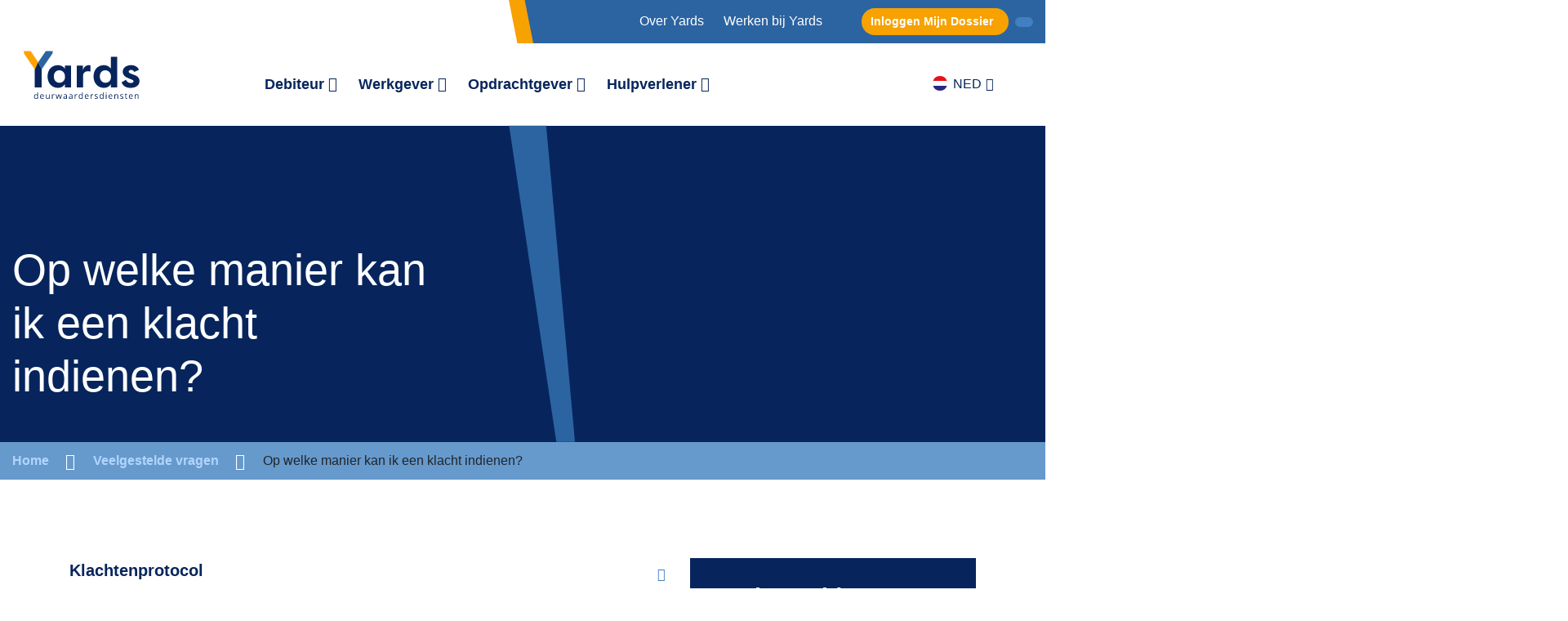

--- FILE ---
content_type: text/html; charset=UTF-8
request_url: https://www.yards.nl/veelgestelde-vragen/op-welke-manier-kan-ik-een-klacht-indienen/
body_size: 15777
content:
<!doctype html><html lang="nl-NL" class="no-js"><head><script data-no-optimize="1">var litespeed_docref=sessionStorage.getItem("litespeed_docref");litespeed_docref&&(Object.defineProperty(document,"referrer",{get:function(){return litespeed_docref}}),sessionStorage.removeItem("litespeed_docref"));</script> <meta charset="UTF-8"><title>Op welke manier kan ik een klacht indienen? - Yards Deurwaardersdiensten</title><link href="//www.google-analytics.com" rel="dns-prefetch"><link href="https://www.yards.nl/wp-content/themes/gstalt/img/icons/favicon.svg" type="image/svg+xml"
rel="shortcut icon"><link href="https://www.yards.nl/wp-content/themes/gstalt/img/icons/touch.png" rel="apple-touch-icon-precomposed"><meta http-equiv="X-UA-Compatible" content="IE=edge,chrome=1"><meta name="viewport" content="width=device-width, initial-scale=1.0"><meta name="description"
content=""> <script type="text/plain" class="cmplz-script" async src="https://www.googletagmanager.com/gtag/js?id=G-VDBPE549KE"></script> <script type="litespeed/javascript">window.dataLayer=window.dataLayer||[];function gtag(){dataLayer.push(arguments)}
gtag('js',new Date());gtag('config','G-VDBPE549KE')</script>  <script type="litespeed/javascript">(function(w,d,s,l,i){w[l]=w[l]||[];w[l].push({'gtm.start':new Date().getTime(),event:'gtm.js'});var f=d.getElementsByTagName(s)[0],j=d.createElement(s),dl=l!='dataLayer'?'&l='+l:'';j.async=!0;j.src='https://www.googletagmanager.com/gtm.js?id='+i+dl;f.parentNode.insertBefore(j,f)})(window,document,'script','dataLayer','GTM-PV3GH5F')</script> <meta name='robots' content='index, follow, max-image-preview:large, max-snippet:-1, max-video-preview:-1' /> <script data-no-defer="1" data-ezscrex="false" data-cfasync="false" data-pagespeed-no-defer data-cookieconsent="ignore">var ctPublicFunctions = {"_ajax_nonce":"17e99b7834","_rest_nonce":"ee73b2602a","_ajax_url":"\/wp-admin\/admin-ajax.php","_rest_url":"https:\/\/www.yards.nl\/wp-json\/","data__cookies_type":"native","data__ajax_type":"rest","data__bot_detector_enabled":"0","data__frontend_data_log_enabled":1,"cookiePrefix":"","wprocket_detected":false,"host_url":"www.yards.nl","text__ee_click_to_select":"Klik om de hele gegevens te selecteren","text__ee_original_email":"De volledige tekst is","text__ee_got_it":"Duidelijk","text__ee_blocked":"Geblokkeerd","text__ee_cannot_connect":"Kan geen verbinding maken","text__ee_cannot_decode":"Kan e-mail niet decoderen. Onbekende reden","text__ee_email_decoder":"Cleantalk e-mail decoder","text__ee_wait_for_decoding":"De magie is onderweg!","text__ee_decoding_process":"Wacht een paar seconden terwijl we de contactgegevens decoderen."}</script> <script data-no-defer="1" data-ezscrex="false" data-cfasync="false" data-pagespeed-no-defer data-cookieconsent="ignore">var ctPublic = {"_ajax_nonce":"17e99b7834","settings__forms__check_internal":"0","settings__forms__check_external":"0","settings__forms__force_protection":0,"settings__forms__search_test":"1","settings__forms__wc_add_to_cart":"0","settings__data__bot_detector_enabled":"0","settings__sfw__anti_crawler":0,"blog_home":"https:\/\/www.yards.nl\/","pixel__setting":"3","pixel__enabled":true,"pixel__url":"https:\/\/moderate10-v4.cleantalk.org\/pixel\/2116e07ae8ff368639a23a48d18598b5.gif","data__email_check_before_post":"1","data__email_check_exist_post":0,"data__cookies_type":"native","data__key_is_ok":true,"data__visible_fields_required":true,"wl_brandname":"Anti-Spam by CleanTalk","wl_brandname_short":"CleanTalk","ct_checkjs_key":"7380aa1fd38c4461da23fdecbc5f9b4e442ac6f8d72e45e038c0b0d49b6a06b3","emailEncoderPassKey":"1fe11bcbaabf28338efd2f20fbab6721","bot_detector_forms_excluded":"W10=","advancedCacheExists":true,"varnishCacheExists":false,"wc_ajax_add_to_cart":false}</script> <link rel="canonical" href="https://www.yards.nl/veelgestelde-vragen/op-welke-manier-kan-ik-een-klacht-indienen/" /><meta property="og:locale" content="nl_NL" /><meta property="og:type" content="article" /><meta property="og:title" content="Op welke manier kan ik een klacht indienen? - Yards Deurwaardersdiensten" /><meta property="og:url" content="https://www.yards.nl/veelgestelde-vragen/op-welke-manier-kan-ik-een-klacht-indienen/" /><meta property="og:site_name" content="Yards Deurwaardersdiensten" /><meta property="article:modified_time" content="2023-10-23T12:41:27+00:00" /><meta name="twitter:card" content="summary_large_image" /> <script type="application/ld+json" class="yoast-schema-graph">{"@context":"https://schema.org","@graph":[{"@type":"WebPage","@id":"https://www.yards.nl/veelgestelde-vragen/op-welke-manier-kan-ik-een-klacht-indienen/","url":"https://www.yards.nl/veelgestelde-vragen/op-welke-manier-kan-ik-een-klacht-indienen/","name":"Op welke manier kan ik een klacht indienen? - Yards Deurwaardersdiensten","isPartOf":{"@id":"https://www.yards.nl/#website"},"datePublished":"2023-10-23T12:02:52+00:00","dateModified":"2023-10-23T12:41:27+00:00","breadcrumb":{"@id":"https://www.yards.nl/veelgestelde-vragen/op-welke-manier-kan-ik-een-klacht-indienen/#breadcrumb"},"inLanguage":"nl-NL","potentialAction":[{"@type":"ReadAction","target":["https://www.yards.nl/veelgestelde-vragen/op-welke-manier-kan-ik-een-klacht-indienen/"]}]},{"@type":"BreadcrumbList","@id":"https://www.yards.nl/veelgestelde-vragen/op-welke-manier-kan-ik-een-klacht-indienen/#breadcrumb","itemListElement":[{"@type":"ListItem","position":1,"name":"Home","item":"https://www.yards.nl/"},{"@type":"ListItem","position":2,"name":"Veelgestelde vragen","item":"https://www.yards.nl/veelgestelde-vragen/"},{"@type":"ListItem","position":3,"name":"Op welke manier kan ik een klacht indienen?"}]},{"@type":"WebSite","@id":"https://www.yards.nl/#website","url":"https://www.yards.nl/","name":"Yards Deurwaardersdiensten","description":"","potentialAction":[{"@type":"SearchAction","target":{"@type":"EntryPoint","urlTemplate":"https://www.yards.nl/?s={search_term_string}"},"query-input":{"@type":"PropertyValueSpecification","valueRequired":true,"valueName":"search_term_string"}}],"inLanguage":"nl-NL"}]}</script> <link rel='dns-prefetch' href='//stackpath.bootstrapcdn.com' /><link rel='dns-prefetch' href='//cdnjs.cloudflare.com' /><link rel='dns-prefetch' href='//kit.fontawesome.com' /><link rel='dns-prefetch' href='//fonts.googleapis.com' /><link rel="alternate" title="oEmbed (JSON)" type="application/json+oembed" href="https://www.yards.nl/wp-json/oembed/1.0/embed?url=https%3A%2F%2Fwww.yards.nl%2Fveelgestelde-vragen%2Fop-welke-manier-kan-ik-een-klacht-indienen%2F" /><link rel="alternate" title="oEmbed (XML)" type="text/xml+oembed" href="https://www.yards.nl/wp-json/oembed/1.0/embed?url=https%3A%2F%2Fwww.yards.nl%2Fveelgestelde-vragen%2Fop-welke-manier-kan-ik-een-klacht-indienen%2F&#038;format=xml" /><style id='wp-img-auto-sizes-contain-inline-css' type='text/css'>img:is([sizes=auto i],[sizes^="auto," i]){contain-intrinsic-size:3000px 1500px}
/*# sourceURL=wp-img-auto-sizes-contain-inline-css */</style><link data-optimized="2" rel="stylesheet" href="https://www.yards.nl/wp-content/litespeed/css/e7699dfac73bf4bda1c0b2bc403c98c5.css?ver=9332d" /><style id='global-styles-inline-css' type='text/css'>:root{--wp--preset--aspect-ratio--square: 1;--wp--preset--aspect-ratio--4-3: 4/3;--wp--preset--aspect-ratio--3-4: 3/4;--wp--preset--aspect-ratio--3-2: 3/2;--wp--preset--aspect-ratio--2-3: 2/3;--wp--preset--aspect-ratio--16-9: 16/9;--wp--preset--aspect-ratio--9-16: 9/16;--wp--preset--color--black: #000000;--wp--preset--color--cyan-bluish-gray: #abb8c3;--wp--preset--color--white: #ffffff;--wp--preset--color--pale-pink: #f78da7;--wp--preset--color--vivid-red: #cf2e2e;--wp--preset--color--luminous-vivid-orange: #ff6900;--wp--preset--color--luminous-vivid-amber: #fcb900;--wp--preset--color--light-green-cyan: #7bdcb5;--wp--preset--color--vivid-green-cyan: #00d084;--wp--preset--color--pale-cyan-blue: #8ed1fc;--wp--preset--color--vivid-cyan-blue: #0693e3;--wp--preset--color--vivid-purple: #9b51e0;--wp--preset--gradient--vivid-cyan-blue-to-vivid-purple: linear-gradient(135deg,rgb(6,147,227) 0%,rgb(155,81,224) 100%);--wp--preset--gradient--light-green-cyan-to-vivid-green-cyan: linear-gradient(135deg,rgb(122,220,180) 0%,rgb(0,208,130) 100%);--wp--preset--gradient--luminous-vivid-amber-to-luminous-vivid-orange: linear-gradient(135deg,rgb(252,185,0) 0%,rgb(255,105,0) 100%);--wp--preset--gradient--luminous-vivid-orange-to-vivid-red: linear-gradient(135deg,rgb(255,105,0) 0%,rgb(207,46,46) 100%);--wp--preset--gradient--very-light-gray-to-cyan-bluish-gray: linear-gradient(135deg,rgb(238,238,238) 0%,rgb(169,184,195) 100%);--wp--preset--gradient--cool-to-warm-spectrum: linear-gradient(135deg,rgb(74,234,220) 0%,rgb(151,120,209) 20%,rgb(207,42,186) 40%,rgb(238,44,130) 60%,rgb(251,105,98) 80%,rgb(254,248,76) 100%);--wp--preset--gradient--blush-light-purple: linear-gradient(135deg,rgb(255,206,236) 0%,rgb(152,150,240) 100%);--wp--preset--gradient--blush-bordeaux: linear-gradient(135deg,rgb(254,205,165) 0%,rgb(254,45,45) 50%,rgb(107,0,62) 100%);--wp--preset--gradient--luminous-dusk: linear-gradient(135deg,rgb(255,203,112) 0%,rgb(199,81,192) 50%,rgb(65,88,208) 100%);--wp--preset--gradient--pale-ocean: linear-gradient(135deg,rgb(255,245,203) 0%,rgb(182,227,212) 50%,rgb(51,167,181) 100%);--wp--preset--gradient--electric-grass: linear-gradient(135deg,rgb(202,248,128) 0%,rgb(113,206,126) 100%);--wp--preset--gradient--midnight: linear-gradient(135deg,rgb(2,3,129) 0%,rgb(40,116,252) 100%);--wp--preset--font-size--small: 13px;--wp--preset--font-size--medium: 20px;--wp--preset--font-size--large: 36px;--wp--preset--font-size--x-large: 42px;--wp--preset--spacing--20: 0.44rem;--wp--preset--spacing--30: 0.67rem;--wp--preset--spacing--40: 1rem;--wp--preset--spacing--50: 1.5rem;--wp--preset--spacing--60: 2.25rem;--wp--preset--spacing--70: 3.38rem;--wp--preset--spacing--80: 5.06rem;--wp--preset--shadow--natural: 6px 6px 9px rgba(0, 0, 0, 0.2);--wp--preset--shadow--deep: 12px 12px 50px rgba(0, 0, 0, 0.4);--wp--preset--shadow--sharp: 6px 6px 0px rgba(0, 0, 0, 0.2);--wp--preset--shadow--outlined: 6px 6px 0px -3px rgb(255, 255, 255), 6px 6px rgb(0, 0, 0);--wp--preset--shadow--crisp: 6px 6px 0px rgb(0, 0, 0);}:where(.is-layout-flex){gap: 0.5em;}:where(.is-layout-grid){gap: 0.5em;}body .is-layout-flex{display: flex;}.is-layout-flex{flex-wrap: wrap;align-items: center;}.is-layout-flex > :is(*, div){margin: 0;}body .is-layout-grid{display: grid;}.is-layout-grid > :is(*, div){margin: 0;}:where(.wp-block-columns.is-layout-flex){gap: 2em;}:where(.wp-block-columns.is-layout-grid){gap: 2em;}:where(.wp-block-post-template.is-layout-flex){gap: 1.25em;}:where(.wp-block-post-template.is-layout-grid){gap: 1.25em;}.has-black-color{color: var(--wp--preset--color--black) !important;}.has-cyan-bluish-gray-color{color: var(--wp--preset--color--cyan-bluish-gray) !important;}.has-white-color{color: var(--wp--preset--color--white) !important;}.has-pale-pink-color{color: var(--wp--preset--color--pale-pink) !important;}.has-vivid-red-color{color: var(--wp--preset--color--vivid-red) !important;}.has-luminous-vivid-orange-color{color: var(--wp--preset--color--luminous-vivid-orange) !important;}.has-luminous-vivid-amber-color{color: var(--wp--preset--color--luminous-vivid-amber) !important;}.has-light-green-cyan-color{color: var(--wp--preset--color--light-green-cyan) !important;}.has-vivid-green-cyan-color{color: var(--wp--preset--color--vivid-green-cyan) !important;}.has-pale-cyan-blue-color{color: var(--wp--preset--color--pale-cyan-blue) !important;}.has-vivid-cyan-blue-color{color: var(--wp--preset--color--vivid-cyan-blue) !important;}.has-vivid-purple-color{color: var(--wp--preset--color--vivid-purple) !important;}.has-black-background-color{background-color: var(--wp--preset--color--black) !important;}.has-cyan-bluish-gray-background-color{background-color: var(--wp--preset--color--cyan-bluish-gray) !important;}.has-white-background-color{background-color: var(--wp--preset--color--white) !important;}.has-pale-pink-background-color{background-color: var(--wp--preset--color--pale-pink) !important;}.has-vivid-red-background-color{background-color: var(--wp--preset--color--vivid-red) !important;}.has-luminous-vivid-orange-background-color{background-color: var(--wp--preset--color--luminous-vivid-orange) !important;}.has-luminous-vivid-amber-background-color{background-color: var(--wp--preset--color--luminous-vivid-amber) !important;}.has-light-green-cyan-background-color{background-color: var(--wp--preset--color--light-green-cyan) !important;}.has-vivid-green-cyan-background-color{background-color: var(--wp--preset--color--vivid-green-cyan) !important;}.has-pale-cyan-blue-background-color{background-color: var(--wp--preset--color--pale-cyan-blue) !important;}.has-vivid-cyan-blue-background-color{background-color: var(--wp--preset--color--vivid-cyan-blue) !important;}.has-vivid-purple-background-color{background-color: var(--wp--preset--color--vivid-purple) !important;}.has-black-border-color{border-color: var(--wp--preset--color--black) !important;}.has-cyan-bluish-gray-border-color{border-color: var(--wp--preset--color--cyan-bluish-gray) !important;}.has-white-border-color{border-color: var(--wp--preset--color--white) !important;}.has-pale-pink-border-color{border-color: var(--wp--preset--color--pale-pink) !important;}.has-vivid-red-border-color{border-color: var(--wp--preset--color--vivid-red) !important;}.has-luminous-vivid-orange-border-color{border-color: var(--wp--preset--color--luminous-vivid-orange) !important;}.has-luminous-vivid-amber-border-color{border-color: var(--wp--preset--color--luminous-vivid-amber) !important;}.has-light-green-cyan-border-color{border-color: var(--wp--preset--color--light-green-cyan) !important;}.has-vivid-green-cyan-border-color{border-color: var(--wp--preset--color--vivid-green-cyan) !important;}.has-pale-cyan-blue-border-color{border-color: var(--wp--preset--color--pale-cyan-blue) !important;}.has-vivid-cyan-blue-border-color{border-color: var(--wp--preset--color--vivid-cyan-blue) !important;}.has-vivid-purple-border-color{border-color: var(--wp--preset--color--vivid-purple) !important;}.has-vivid-cyan-blue-to-vivid-purple-gradient-background{background: var(--wp--preset--gradient--vivid-cyan-blue-to-vivid-purple) !important;}.has-light-green-cyan-to-vivid-green-cyan-gradient-background{background: var(--wp--preset--gradient--light-green-cyan-to-vivid-green-cyan) !important;}.has-luminous-vivid-amber-to-luminous-vivid-orange-gradient-background{background: var(--wp--preset--gradient--luminous-vivid-amber-to-luminous-vivid-orange) !important;}.has-luminous-vivid-orange-to-vivid-red-gradient-background{background: var(--wp--preset--gradient--luminous-vivid-orange-to-vivid-red) !important;}.has-very-light-gray-to-cyan-bluish-gray-gradient-background{background: var(--wp--preset--gradient--very-light-gray-to-cyan-bluish-gray) !important;}.has-cool-to-warm-spectrum-gradient-background{background: var(--wp--preset--gradient--cool-to-warm-spectrum) !important;}.has-blush-light-purple-gradient-background{background: var(--wp--preset--gradient--blush-light-purple) !important;}.has-blush-bordeaux-gradient-background{background: var(--wp--preset--gradient--blush-bordeaux) !important;}.has-luminous-dusk-gradient-background{background: var(--wp--preset--gradient--luminous-dusk) !important;}.has-pale-ocean-gradient-background{background: var(--wp--preset--gradient--pale-ocean) !important;}.has-electric-grass-gradient-background{background: var(--wp--preset--gradient--electric-grass) !important;}.has-midnight-gradient-background{background: var(--wp--preset--gradient--midnight) !important;}.has-small-font-size{font-size: var(--wp--preset--font-size--small) !important;}.has-medium-font-size{font-size: var(--wp--preset--font-size--medium) !important;}.has-large-font-size{font-size: var(--wp--preset--font-size--large) !important;}.has-x-large-font-size{font-size: var(--wp--preset--font-size--x-large) !important;}
/*# sourceURL=global-styles-inline-css */</style><style id='classic-theme-styles-inline-css' type='text/css'>/*! This file is auto-generated */
.wp-block-button__link{color:#fff;background-color:#32373c;border-radius:9999px;box-shadow:none;text-decoration:none;padding:calc(.667em + 2px) calc(1.333em + 2px);font-size:1.125em}.wp-block-file__button{background:#32373c;color:#fff;text-decoration:none}
/*# sourceURL=/wp-includes/css/classic-themes.min.css */</style><link rel='stylesheet' id='bootstrap-css-css' href='https://stackpath.bootstrapcdn.com/bootstrap/4.2.1/css/bootstrap.min.css?ver=1.0' media='all' /><link rel='stylesheet' id='slickcss-css' href='https://cdnjs.cloudflare.com/ajax/libs/slick-carousel/1.9.0/slick.css?ver=1.0' media='all' /> <script type="litespeed/javascript" data-src="https://www.yards.nl/wp-includes/js/jquery/jquery.min.js" id="jquery-core-js"></script> <script type="litespeed/javascript" data-src="https://kit.fontawesome.com/3efe2ef962.js" id="font-awesome-5-js-js"></script> <link rel="https://api.w.org/" href="https://www.yards.nl/wp-json/" /></head><body data-cmplz=1 class="wp-singular faq-template-default single single-faq postid-9226 wp-theme-gstalt op-welke-manier-kan-ik-een-klacht-indienen"><noscript>
<iframe data-lazyloaded="1" src="about:blank" data-litespeed-src="https://www.googletagmanager.com/ns.html?id=GTM-PV3GH5F"
height="0" width="0" style="display:none;visibility:hidden"></iframe>
</noscript><div class="wrapper" id="main"><header class="header" role="banner"><div class="top-bar d-none d-lg-block"><div class="background-bar"></div><div class="container wide"><div class="row"><div class="col-5"></div><div class="col-7 text-right"><a class="mr-4" href="https://yards.nl/over-yards/"
target="_self">Over Yards</a><a class="mr-4" href="https://yards.nl/over-yards/werken-bij-yards/"
target="_self">Werken bij Yards</a><div class="buttons d-inline-block ml-4 mr-2">
<a class="btn btn-orange small login-link"
href="https://dossier.yardsalmere.nl/yar/live/oo/YAR/deb">
Inloggen Mijn Dossier <i
class="far fa-external-link-alt ml-2"></i>
</a></div><a href="#" class="btn btn-alt small search-btn"><i class="far fa-search"></i></a><div class="top-search"><div class="inner"><form class="search" method="get" action="https://www.yards.nl" role="search">
<input class="search-input" type="search" name="s"
placeholder="Op zoek naar iets anders...">
<button class="search-submit" type="submit" role="button"><i
class="fal fa-search"></i></button></form></div></div></div></div></div></div><div class="main-bar"><div class="container wide"><div class="row align-items-center"><div class="col-6 col-md-4 col-xl-3 pr-5"><div class="logo">
<a href="https://www.yards.nl">
<img data-lazyloaded="1" src="[data-uri]" data-src="https://www.yards.nl/wp-content/uploads/2021/03/Logo_Yards_RGB.svg" alt="Logo"
class="logo-img">
</a></div></div><div class="col-6 d-none d-xl-inline-block px-0"><nav class="nav" role="navigation"><ul><li id="menu-item-466" class="menu-item menu-item-type-post_type menu-item-object-page menu-item-has-children menu-item-466"><a href="https://www.yards.nl/debiteur/">Debiteur</a><ul class="sub-menu"><li id="menu-item-361" class="menu-item menu-item-type-post_type menu-item-object-page menu-item-has-children menu-item-361"><a href="https://www.yards.nl/debiteur/direct-betalen/">Direct betalen</a><ul class="sub-menu"><li id="menu-item-388" class="menu-item menu-item-type-custom menu-item-object-custom menu-item-388"><a href="https://dossier.yardsalmere.nl/yar/live/oo/YAR/deb">Betalen met iDEAL via Mijn Dossier</a></li><li id="menu-item-365" class="menu-item menu-item-type-post_type menu-item-object-page menu-item-365"><a href="https://www.yards.nl/debiteur/direct-betalen/uitstel-van-betaling/">Uitstel van betaling</a></li><li id="menu-item-363" class="menu-item menu-item-type-post_type menu-item-object-page menu-item-363"><a href="https://www.yards.nl/debiteur/direct-betalen/betalingsregeling-treffen/">Betalingsregeling treffen</a></li><li id="menu-item-364" class="menu-item menu-item-type-post_type menu-item-object-page menu-item-364"><a href="https://www.yards.nl/debiteur/direct-betalen/bezwaar-maken/">Bezwaar maken</a></li><li id="menu-item-362" class="menu-item menu-item-type-post_type menu-item-object-page menu-item-362"><a href="https://www.yards.nl/debiteur/direct-betalen/betaling-doorgeven/">Betaling doorgeven</a></li></ul></li><li id="menu-item-366" class="menu-item menu-item-type-post_type menu-item-object-page menu-item-has-children menu-item-366"><a href="https://www.yards.nl/debiteur/exploot-of-brief-ontvangen/">Exploot of brief ontvangen</a><ul class="sub-menu"><li id="menu-item-370" class="menu-item menu-item-type-post_type menu-item-object-page menu-item-370"><a href="https://www.yards.nl/debiteur/exploot-of-brief-ontvangen/dagvaarding-ontvangen/">Dagvaarding ontvangen</a></li><li id="menu-item-372" class="menu-item menu-item-type-post_type menu-item-object-page menu-item-372"><a href="https://www.yards.nl/debiteur/exploot-of-brief-ontvangen/vonnis-ontvangen/">Vonnis ontvangen</a></li><li id="menu-item-368" class="menu-item menu-item-type-post_type menu-item-object-page menu-item-368"><a href="https://www.yards.nl/debiteur/exploot-of-brief-ontvangen/beslag-op-inkomen/">Beslag op inkomen</a></li><li id="menu-item-367" class="menu-item menu-item-type-post_type menu-item-object-page menu-item-367"><a href="https://www.yards.nl/debiteur/exploot-of-brief-ontvangen/beslag-op-bankrekening/">Beslag op bankrekening</a></li><li id="menu-item-369" class="menu-item menu-item-type-post_type menu-item-object-page menu-item-369"><a href="https://www.yards.nl/debiteur/exploot-of-brief-ontvangen/beslag-op-motorrijtuig/">Beslag op motorrijtuig</a></li><li id="menu-item-371" class="menu-item menu-item-type-post_type menu-item-object-page menu-item-371"><a href="https://www.yards.nl/debiteur/exploot-of-brief-ontvangen/herberekenen-beslagvrije-voet/">Herberekenen beslagvrije voet</a></li></ul></li><li id="menu-item-373" class="menu-item menu-item-type-post_type menu-item-object-page menu-item-has-children menu-item-373"><a href="https://www.yards.nl/debiteur/ik-heb-meerdere-schulden/">Ik heb meerdere schulden</a><ul class="sub-menu"><li id="menu-item-375" class="menu-item menu-item-type-post_type menu-item-object-page menu-item-375"><a href="https://www.yards.nl/debiteur/ik-heb-meerdere-schulden/schuldhulpverlening/">Ik heb schuldhulpverlening</a></li><li id="menu-item-376" class="menu-item menu-item-type-post_type menu-item-object-page menu-item-376"><a href="https://www.yards.nl/debiteur/ik-heb-meerdere-schulden/onder-bewind/">Ik sta onder bewind</a></li><li id="menu-item-377" class="menu-item menu-item-type-post_type menu-item-object-page menu-item-377"><a href="https://www.yards.nl/debiteur/ik-heb-meerdere-schulden/machtiging-derde/">Machtiging van een derde</a></li><li id="menu-item-374" class="menu-item menu-item-type-post_type menu-item-object-page menu-item-374"><a href="https://www.yards.nl/debiteur/ik-heb-meerdere-schulden/hulp-met-geldzaken/">Hulp nodig met geldzaken</a></li></ul></li><li id="menu-item-702" class="menu-item menu-item-type-post_type menu-item-object-page menu-item-702"><a href="https://www.yards.nl/faq/">Veelgestelde vragen</a></li></ul></li><li id="menu-item-468" class="menu-item menu-item-type-post_type menu-item-object-page menu-item-has-children menu-item-468"><a href="https://www.yards.nl/werkgever/">Werkgever</a><ul class="sub-menu"><li id="menu-item-382" class="menu-item menu-item-type-post_type menu-item-object-page menu-item-382"><a href="https://www.yards.nl/werkgever/inkomstenverklaring/">Inkomstenverklaring</a></li><li id="menu-item-384" class="menu-item menu-item-type-post_type menu-item-object-page menu-item-384"><a href="https://www.yards.nl/werkgever/loonbeslag-werknemer/">Loonbeslag werknemer</a></li><li id="menu-item-381" class="menu-item menu-item-type-post_type menu-item-object-page menu-item-381"><a href="https://www.yards.nl/werkgever/derdenverklaring/">Derdenverklaring</a></li><li id="menu-item-385" class="menu-item menu-item-type-post_type menu-item-object-page menu-item-385"><a href="https://www.yards.nl/werkgever/saldo-vordering-opvragen/">Saldo vordering opvragen</a></li><li id="menu-item-386" class="menu-item menu-item-type-post_type menu-item-object-page menu-item-386"><a href="https://www.yards.nl/werkgever/werknemer-uit-dienst/">Werknemer is uit dienst</a></li><li id="menu-item-383" class="menu-item menu-item-type-post_type menu-item-object-page menu-item-383"><a href="https://www.yards.nl/werkgever/werknemer-helpen/">Je werknemer helpen</a></li></ul></li><li id="menu-item-467" class="menu-item menu-item-type-post_type menu-item-object-page menu-item-has-children menu-item-467"><a href="https://www.yards.nl/opdrachtgever/">Opdrachtgever</a><ul class="sub-menu"><li id="menu-item-379" class="menu-item menu-item-type-post_type menu-item-object-page menu-item-379"><a href="https://www.yards.nl/opdrachtgever/vordering-indienen/">Vordering indienen</a></li><li id="menu-item-378" class="menu-item menu-item-type-post_type menu-item-object-page menu-item-378"><a href="https://www.yards.nl/opdrachtgever/incassokosten-berekenen/">Incassokosten berekenen</a></li><li id="menu-item-380" class="menu-item menu-item-type-post_type menu-item-object-page menu-item-380"><a href="https://www.yards.nl/opdrachtgever/werkwijze-incassotraject/">Werkwijze</a></li></ul></li><li id="menu-item-960" class="menu-item menu-item-type-post_type menu-item-object-page menu-item-has-children menu-item-960"><a href="https://www.yards.nl/hulpverlener/">Hulpverlener</a><ul class="sub-menu"><li id="menu-item-962" class="menu-item menu-item-type-post_type menu-item-object-page menu-item-962"><a href="https://www.yards.nl/hulpverlener/bewindvoerder/">Bewindvoerder</a></li><li id="menu-item-961" class="menu-item menu-item-type-post_type menu-item-object-page menu-item-961"><a href="https://www.yards.nl/hulpverlener/schuldhulpverlener/">Schuldhulpverlener</a></li></ul></li><li id="menu-item-687" class="hide-head menu-item menu-item-type-post_type menu-item-object-page menu-item-has-children menu-item-687"><a href="https://www.yards.nl/over-yards/">Over Yards</a><ul class="sub-menu"><li id="menu-item-692" class="menu-item menu-item-type-post_type menu-item-object-page menu-item-692"><a href="https://www.yards.nl/over-yards/wij-zijn-yards/">Wij zijn Yards</a></li><li id="menu-item-691" class="menu-item menu-item-type-post_type menu-item-object-page menu-item-691"><a href="https://www.yards.nl/over-yards/klachtenprotocol/">Klachtenprotocol</a></li><li id="menu-item-690" class="menu-item menu-item-type-post_type menu-item-object-page menu-item-690"><a href="https://www.yards.nl/over-yards/kwaliteit-en-certificering/">Kwaliteit en certificering</a></li><li id="menu-item-689" class="menu-item menu-item-type-post_type menu-item-object-page menu-item-689"><a href="https://www.yards.nl/over-yards/mvo/">Maatschappelijk verantwoord ondernemen (MVO)</a></li><li id="menu-item-11160" class="menu-item menu-item-type-post_type menu-item-object-page menu-item-11160"><a href="https://www.yards.nl/over-yards/wetgeving/">Wetgeving</a></li></ul></li><li id="menu-item-717" class="hide-head menu-item menu-item-type-post_type menu-item-object-page menu-item-717"><a href="https://www.yards.nl/contact/">Contact</a></li></ul></nav></div><div class="col-6 col-md-8 col-xl-3 text-right pl-0"><div class="language-select mr-5"><div class="first-item"><div class="lang"><svg xmlns="http://www.w3.org/2000/svg" viewBox="0 0 60 60">
<g id="Laag_2" data-name="Laag 2">
<g id="Flags">
<g>
<path d="M30,60h0Z" style="fill: none"/>
<path d="M30,0A30,30,0,0,0,1.71,20H58.29A30,30,0,0,0,30,0Z" style="fill: #e71219"/>
<path d="M60,30a30.09,30.09,0,0,0-1.71-10H1.71a30.09,30.09,0,0,0,0,20H58.29A30.13,30.13,0,0,0,60,30Z" style="fill: #fff"/>
<path d="M58.29,40H1.71A30,30,0,0,0,30,60H30A30,30,0,0,0,58.29,40Z" style="fill: #2a2784"/>
</g>
</g>
</g>
</svg>
NED</div></div><div class="list"><div class="lang">
<a href="  https://www.yards.nl/received-a-claim-or-writ/"><svg xmlns="http://www.w3.org/2000/svg" viewBox="0 0 60 60">
<g id="Laag_2" data-name="Laag 2">
<g id="Flags">
<g>
<path d="M51.49,9.08A29.94,29.94,0,0,0,36.38.69V19.21Z" style="fill: #222d6d"/>
<path d="M57.48,42.05A30.11,30.11,0,0,0,59,37.68H51Z" style="fill: #222d6d"/>
<path d="M59,22.33a28.08,28.08,0,0,0-1.48-4.28l-6.39,4.28Z" style="fill: #222d6d"/>
<path d="M23.62.69A29.92,29.92,0,0,0,8.59,9l15,10.16Z" style="fill: #222d6d"/>
<path d="M2.53,17.94A30,30,0,0,0,1,22.33H9Z" style="fill: #222d6d"/>
<path d="M8.5,50.91a29.87,29.87,0,0,0,15.12,8.4V40.78Z" style="fill: #222d6d"/>
<path d="M36.38,59.31a29.91,29.91,0,0,0,15-8.31l-15-10.17Z" style="fill: #222d6d"/>
<path d="M1,37.68A28.73,28.73,0,0,0,2.48,42l6.36-4.27Z" style="fill: #222d6d"/>
<path d="M36.38,37.68v3.15L51.42,51a29.68,29.68,0,0,0,3.69-4.59L42.32,37.68Z" style="fill: #fff"/>
<path d="M48.19,37.68l8.58,5.85c.25-.49.48-1,.71-1.48L51,37.68Z" style="fill: #fff"/>
<path d="M8.84,37.68,2.48,42A29.34,29.34,0,0,0,5,46.56l13.26-8.88Z" style="fill: #fff"/>
<path d="M23.62,38.07,7,49.21c.49.59,1,1.15,1.54,1.7L23.62,40.78Z" style="fill: #fff"/>
<path d="M12.47,22.33,3.36,16.21c-.29.57-.57,1.15-.83,1.73L9,22.33Z" style="fill: #fff"/>
<path d="M51.13,22.33l6.39-4.28A29.47,29.47,0,0,0,55,13.46L41.8,22.33Z" style="fill: #fff"/>
<path d="M23.62,22.33V19.16L8.59,9A30.36,30.36,0,0,0,5,13.35l13.38,9Z" style="fill: #fff"/>
<path d="M36.38,22,53.05,10.79c-.5-.58-1-1.16-1.56-1.71L36.38,19.21Z" style="fill: #fff"/>
<path d="M23.62,37.68H18.25L5,46.56a28.42,28.42,0,0,0,2,2.65L23.62,38.07Z" style="fill: #e7070d"/>
<path d="M36.38,22.33H41.8L55,13.46a30.63,30.63,0,0,0-2-2.67L36.38,22Z" style="fill: #e7070d"/>
<path d="M42.32,37.68l12.79,8.73a29.43,29.43,0,0,0,1.66-2.88l-8.58-5.85Z" style="fill: #e7070d"/>
<path d="M18.42,22.33,5,13.35a31.47,31.47,0,0,0-1.68,2.86l9.11,6.12Z" style="fill: #e7070d"/>
<path d="M.34,34.54c.17,1.07.39,2.11.66,3.14H23.62V59.31c.83.19,1.68.33,2.53.44V34.54Z" style="fill: #fff"/>
<path d="M59.64,25.32c-.17-1-.38-2-.64-3H36.38V.69C35.59.52,34.78.38,34,.27V25.32Z" style="fill: #fff"/>
<path d="M34,59.73c.82-.11,1.63-.24,2.42-.42V37.68H59a27.33,27.33,0,0,0,.66-3.14H34Z" style="fill: #fff"/>
<path d="M26.15.25c-.85.11-1.7.26-2.53.44V22.33H1a29.94,29.94,0,0,0-.63,3H26.15Z" style="fill: #fff"/>
<path d="M34,34.54h25.7A30.9,30.9,0,0,0,60,30a31.44,31.44,0,0,0-.36-4.68H34V.27A30.27,30.27,0,0,0,30,0a30.73,30.73,0,0,0-3.85.25V25.32H.37A30.15,30.15,0,0,0,0,30a30.9,30.9,0,0,0,.34,4.54H26.15V59.75A30.73,30.73,0,0,0,30,60a30.27,30.27,0,0,0,4-.27Z" style="fill: #e7070d"/>
</g>
</g>
</g>
</svg><span class="name">
ENG                                            </span>
</a></div><div class="lang">
<a href="  https://www.yards.nl/arabische-bijsluiters/"><svg xmlns="http://www.w3.org/2000/svg" viewBox="0 0 60 60">
<g id="Laag_2" data-name="Laag 2">
<g id="Flags">
<g>
<circle cx="30" cy="30" r="30" style="fill: #bc1315"/>
<g>
<path d="M45.25,25.37H33.68L30,12.86,26.32,25.37H14.75l9.36,7.49L20.47,45.22,30,37.58l9.53,7.64L35.89,32.86Zm-6.42,2.25-3.64,2.92-.93-2.92Zm-7.49-2.25H28.66L30,20.83ZM21.17,27.62h4.49l-.91,2.87ZM24.65,39l1.44-4.89L28.43,36Zm2.16-7.32,1.19-4h4l1.26,4.28-3,2.57Zm5.09,4.56,2.15-1.64,1.3,4.4Z" style="fill: #005f26"/>
<path d="M45.57,25.25H33.77L30,12.46,26.23,25.25H14.43L24,32.83,20.26,45.54,30,37.73l9.74,7.81L36,32.9Zm-11.89.23H44.93l-9,7.19-.63-2.09,3.83-3.07h-11l.6-2h4.93Zm1.56,4.87-.83-2.62h4.1Zm-2.11,1.51-2.88,2.47-3.32-2.6,1.15-4h3.84Zm-4.32-6.61,1.19-4,1.19,4Zm-2.39.15L30,13.26l3.53,12H31.42L30,20.43l-1.45,4.9-.66,2.26-1.17,4-1.89-1.31.93-2.62h0l0-.08,0-.06h0Zm-1.77,4.72-3.16-2.39h4Zm-9.58-4.64h11.1l-.59,2H20.85l3.77,2.88h0l.12.08h0l2,1.4h0l3.3,2.59-1.65,1.33-2.3-1.67h0l-1.95-1.47h0ZM28.25,36l-3.39,2.72,1.27-4.3ZM30,37.44l-9.32,7.47L24.21,33l1.72,1.29-1.49,5L28.5,36h0l.09-.08h0l1.64-1.33h0l3-2.52.72,2.44-2.08,1.59L30,37.44Zm4-2.67,1.15,3.9-3.06-2.45Zm5.33,10.14-9.13-7.32,1.71-1.23,3.66,2.93-1.45-4.9-.74-2.52-1.22-4.14h2l.9,2.84.7,2.32Z" style="fill: #110d00"/>
</g>
</g>
</g>
</g>
</svg><span class="name">
MAR                                            </span>
</a></div><div class="lang">
<a href="  https://www.yards.nl/anspruch-oder-vorladung-erhalten/"><svg xmlns="http://www.w3.org/2000/svg" viewBox="0 0 60 60">
<g id="Laag_2" data-name="Laag 2">
<g id="Flags">
<g>
<path d="M30,60h0Z" style="fill: none"/>
<path d="M30,0A30,30,0,0,0,1.71,20H58.28A30,30,0,0,0,30,0Z" style="fill: #241d13"/>
<path d="M60,30a29.84,29.84,0,0,0-1.72-10H1.71a30.09,30.09,0,0,0,0,20H58.28A29.84,29.84,0,0,0,60,30Z" style="fill: #e82417"/>
<path d="M58.28,40H1.71A30,30,0,0,0,30,60H30A30,30,0,0,0,58.28,40Z" style="fill: #fed200"/>
</g>
</g>
</g>
</svg><span class="name">
DEU                                            </span>
</a></div><div class="lang">
<a href="  https://www.yards.nl/otrzymasz-roszczenie-lub-pismo/"><svg xmlns="http://www.w3.org/2000/svg" viewBox="0 0 60 60">
<g id="Laag_2" data-name="Laag 2">
<g id="Flags">
<g>
<path d="M30,60h0Z" style="fill: none"/>
<path d="M30,0h0Z" style="fill: none"/>
<path d="M60,30A30,30,0,0,0,30,0H30A30,30,0,0,0,0,30H60Z" style="fill: #fff"/>
<path d="M60,30H0A30,30,0,0,0,30,60H30A30,30,0,0,0,60,30Z" style="fill: #e71121"/>
</g>
</g>
</g>
</svg><span class="name">
POL                                            </span>
</a></div><div class="lang">
<a href="  https://www.yards.nl/recu-reclamation-ou-assignation/"><svg xmlns="http://www.w3.org/2000/svg" viewBox="0 0 60 60">
<g id="Laag_2" data-name="Laag 2">
<g id="Flags">
<g>
<path d="M19.16,2V58h0V2Z" style="fill: none"/>
<path d="M0,30A30,30,0,0,0,19.16,58V2A30,30,0,0,0,0,30Z" style="fill: #1b2c5e"/>
<path d="M40.84,2A29.95,29.95,0,0,0,19.19,2V58a29.95,29.95,0,0,0,21.65,0Z" style="fill: #fff"/>
<path d="M60,30A30,30,0,0,0,40.84,2V58A30,30,0,0,0,60,30Z" style="fill: #e92e2f"/>
</g>
</g>
</g>
</svg><span class="name">
FRA                                            </span>
</a></div><div class="lang">
<a href="  https://www.yards.nl/bir-talep-veya-yazi-mi-aldiniz/"><svg xmlns="http://www.w3.org/2000/svg" viewBox="0 0 60 60">
<g id="Laag_2" data-name="Laag 2">
<g id="Flags">
<g>
<path d="M60,30A30,30,0,1,0,30,60,30,30,0,0,0,60,30Z" style="fill: #e7070d"/>
<g>
<polygon points="43.87 34.55 38.72 32.78 35.44 37.15 35.53 31.69 30.37 29.92 35.58 28.31 35.66 22.85 38.8 27.32 44 25.71 40.73 30.08 43.87 34.55" style="fill: #fff"/>
<path d="M22,42.31a12.31,12.31,0,1,1,9.91-19.59,15.41,15.41,0,1,0,0,14.56A12.27,12.27,0,0,1,22,42.31Z" style="fill: #fff"/>
</g>
</g>
</g>
</g>
</svg><span class="name">
TUR                                            </span>
</a></div></div></div><div class="menu-toggle">
<i class="fas fa-bars"></i></div></div></div></div></div></header><div class="mobile-menu"><div class="inner"><div class="menu-toggle">
<i class="far fa-times"></i></div><div class="logo mb-4">
<a href="https://www.yards.nl">
<img data-lazyloaded="1" src="[data-uri]" data-src="https://www.yards.nl/wp-content/uploads/2021/03/Logo_Yards_RGB.svg" alt="Logo"
class="logo-img">
</a></div><ul><li class="menu-item menu-item-type-post_type menu-item-object-page menu-item-has-children menu-item-466"><a href="https://www.yards.nl/debiteur/">Debiteur</a><ul class="sub-menu"><li class="menu-item menu-item-type-post_type menu-item-object-page menu-item-has-children menu-item-361"><a href="https://www.yards.nl/debiteur/direct-betalen/">Direct betalen</a><ul class="sub-menu"><li class="menu-item menu-item-type-custom menu-item-object-custom menu-item-388"><a href="https://dossier.yardsalmere.nl/yar/live/oo/YAR/deb">Betalen met iDEAL via Mijn Dossier</a></li><li class="menu-item menu-item-type-post_type menu-item-object-page menu-item-365"><a href="https://www.yards.nl/debiteur/direct-betalen/uitstel-van-betaling/">Uitstel van betaling</a></li><li class="menu-item menu-item-type-post_type menu-item-object-page menu-item-363"><a href="https://www.yards.nl/debiteur/direct-betalen/betalingsregeling-treffen/">Betalingsregeling treffen</a></li><li class="menu-item menu-item-type-post_type menu-item-object-page menu-item-364"><a href="https://www.yards.nl/debiteur/direct-betalen/bezwaar-maken/">Bezwaar maken</a></li><li class="menu-item menu-item-type-post_type menu-item-object-page menu-item-362"><a href="https://www.yards.nl/debiteur/direct-betalen/betaling-doorgeven/">Betaling doorgeven</a></li></ul></li><li class="menu-item menu-item-type-post_type menu-item-object-page menu-item-has-children menu-item-366"><a href="https://www.yards.nl/debiteur/exploot-of-brief-ontvangen/">Exploot of brief ontvangen</a><ul class="sub-menu"><li class="menu-item menu-item-type-post_type menu-item-object-page menu-item-370"><a href="https://www.yards.nl/debiteur/exploot-of-brief-ontvangen/dagvaarding-ontvangen/">Dagvaarding ontvangen</a></li><li class="menu-item menu-item-type-post_type menu-item-object-page menu-item-372"><a href="https://www.yards.nl/debiteur/exploot-of-brief-ontvangen/vonnis-ontvangen/">Vonnis ontvangen</a></li><li class="menu-item menu-item-type-post_type menu-item-object-page menu-item-368"><a href="https://www.yards.nl/debiteur/exploot-of-brief-ontvangen/beslag-op-inkomen/">Beslag op inkomen</a></li><li class="menu-item menu-item-type-post_type menu-item-object-page menu-item-367"><a href="https://www.yards.nl/debiteur/exploot-of-brief-ontvangen/beslag-op-bankrekening/">Beslag op bankrekening</a></li><li class="menu-item menu-item-type-post_type menu-item-object-page menu-item-369"><a href="https://www.yards.nl/debiteur/exploot-of-brief-ontvangen/beslag-op-motorrijtuig/">Beslag op motorrijtuig</a></li><li class="menu-item menu-item-type-post_type menu-item-object-page menu-item-371"><a href="https://www.yards.nl/debiteur/exploot-of-brief-ontvangen/herberekenen-beslagvrije-voet/">Herberekenen beslagvrije voet</a></li></ul></li><li class="menu-item menu-item-type-post_type menu-item-object-page menu-item-has-children menu-item-373"><a href="https://www.yards.nl/debiteur/ik-heb-meerdere-schulden/">Ik heb meerdere schulden</a><ul class="sub-menu"><li class="menu-item menu-item-type-post_type menu-item-object-page menu-item-375"><a href="https://www.yards.nl/debiteur/ik-heb-meerdere-schulden/schuldhulpverlening/">Ik heb schuldhulpverlening</a></li><li class="menu-item menu-item-type-post_type menu-item-object-page menu-item-376"><a href="https://www.yards.nl/debiteur/ik-heb-meerdere-schulden/onder-bewind/">Ik sta onder bewind</a></li><li class="menu-item menu-item-type-post_type menu-item-object-page menu-item-377"><a href="https://www.yards.nl/debiteur/ik-heb-meerdere-schulden/machtiging-derde/">Machtiging van een derde</a></li><li class="menu-item menu-item-type-post_type menu-item-object-page menu-item-374"><a href="https://www.yards.nl/debiteur/ik-heb-meerdere-schulden/hulp-met-geldzaken/">Hulp nodig met geldzaken</a></li></ul></li><li class="menu-item menu-item-type-post_type menu-item-object-page menu-item-702"><a href="https://www.yards.nl/faq/">Veelgestelde vragen</a></li></ul></li><li class="menu-item menu-item-type-post_type menu-item-object-page menu-item-has-children menu-item-468"><a href="https://www.yards.nl/werkgever/">Werkgever</a><ul class="sub-menu"><li class="menu-item menu-item-type-post_type menu-item-object-page menu-item-382"><a href="https://www.yards.nl/werkgever/inkomstenverklaring/">Inkomstenverklaring</a></li><li class="menu-item menu-item-type-post_type menu-item-object-page menu-item-384"><a href="https://www.yards.nl/werkgever/loonbeslag-werknemer/">Loonbeslag werknemer</a></li><li class="menu-item menu-item-type-post_type menu-item-object-page menu-item-381"><a href="https://www.yards.nl/werkgever/derdenverklaring/">Derdenverklaring</a></li><li class="menu-item menu-item-type-post_type menu-item-object-page menu-item-385"><a href="https://www.yards.nl/werkgever/saldo-vordering-opvragen/">Saldo vordering opvragen</a></li><li class="menu-item menu-item-type-post_type menu-item-object-page menu-item-386"><a href="https://www.yards.nl/werkgever/werknemer-uit-dienst/">Werknemer is uit dienst</a></li><li class="menu-item menu-item-type-post_type menu-item-object-page menu-item-383"><a href="https://www.yards.nl/werkgever/werknemer-helpen/">Je werknemer helpen</a></li></ul></li><li class="menu-item menu-item-type-post_type menu-item-object-page menu-item-has-children menu-item-467"><a href="https://www.yards.nl/opdrachtgever/">Opdrachtgever</a><ul class="sub-menu"><li class="menu-item menu-item-type-post_type menu-item-object-page menu-item-379"><a href="https://www.yards.nl/opdrachtgever/vordering-indienen/">Vordering indienen</a></li><li class="menu-item menu-item-type-post_type menu-item-object-page menu-item-378"><a href="https://www.yards.nl/opdrachtgever/incassokosten-berekenen/">Incassokosten berekenen</a></li><li class="menu-item menu-item-type-post_type menu-item-object-page menu-item-380"><a href="https://www.yards.nl/opdrachtgever/werkwijze-incassotraject/">Werkwijze</a></li></ul></li><li class="menu-item menu-item-type-post_type menu-item-object-page menu-item-has-children menu-item-960"><a href="https://www.yards.nl/hulpverlener/">Hulpverlener</a><ul class="sub-menu"><li class="menu-item menu-item-type-post_type menu-item-object-page menu-item-962"><a href="https://www.yards.nl/hulpverlener/bewindvoerder/">Bewindvoerder</a></li><li class="menu-item menu-item-type-post_type menu-item-object-page menu-item-961"><a href="https://www.yards.nl/hulpverlener/schuldhulpverlener/">Schuldhulpverlener</a></li></ul></li><li class="hide-head menu-item menu-item-type-post_type menu-item-object-page menu-item-has-children menu-item-687"><a href="https://www.yards.nl/over-yards/">Over Yards</a><ul class="sub-menu"><li class="menu-item menu-item-type-post_type menu-item-object-page menu-item-692"><a href="https://www.yards.nl/over-yards/wij-zijn-yards/">Wij zijn Yards</a></li><li class="menu-item menu-item-type-post_type menu-item-object-page menu-item-691"><a href="https://www.yards.nl/over-yards/klachtenprotocol/">Klachtenprotocol</a></li><li class="menu-item menu-item-type-post_type menu-item-object-page menu-item-690"><a href="https://www.yards.nl/over-yards/kwaliteit-en-certificering/">Kwaliteit en certificering</a></li><li class="menu-item menu-item-type-post_type menu-item-object-page menu-item-689"><a href="https://www.yards.nl/over-yards/mvo/">Maatschappelijk verantwoord ondernemen (MVO)</a></li><li class="menu-item menu-item-type-post_type menu-item-object-page menu-item-11160"><a href="https://www.yards.nl/over-yards/wetgeving/">Wetgeving</a></li></ul></li><li class="hide-head menu-item menu-item-type-post_type menu-item-object-page menu-item-717"><a href="https://www.yards.nl/contact/">Contact</a></li></ul><div class="my-5">
<a class="btn btn-orange login-link w-100" href="https://dossier.yardsalmere.nl/yar/live/oo/YAR/deb">
Inloggen Mijn Dossier <i class="far fa-external-link-alt ml-2"></i>
</a></div><div class="mobile-search"><form class="search" method="get" action="https://www.yards.nl" role="search">
<input class="search-input" type="search" name="s"
placeholder="Op zoek naar iets anders...">
<button class="search-submit" type="submit" role="button"><i class="fal fa-search"></i></button></form></div></div></div><main role="main" id="page" class="flex-page"><div class="page-head"><div class="background"><div class="back-left"></div><div class="back-right d-none d-md-inline-block" style="background-image: url('')"></div></div><div class="container wide"><div class="row"><div class="col-12 pt-md-5"><div class="left-side"><div class="box mb-5 mt-lg-5 pt-5"><h1 class="title mb-1">
Op welke manier kan ik een klacht indienen?</h1><div class="subtitle"></div></div></div></div></div></div></div><div class="breadcrumbs"><div class="container wide"><p id="breadcrumbs"><span><span><a href="https://www.yards.nl/">Home</a></span>  <span><a href="https://www.yards.nl/veelgestelde-vragen/">Veelgestelde vragen</a></span>  <span class="breadcrumb_last" aria-current="page">Op welke manier kan ik een klacht indienen?</span></span></p></div></div><div class="page-content py-5"><div class="container"><div class="row py-5"><div class="col-12 col-lg-8 mb-5 mb-lg-0"><div class="page-content-block pb-5"><a class="item mb-5" href="https://www.yards.nl/over-yards/klachtenprotocol/"
target="_self"><span class="item-title d-block">
Klachtenprotocol                </span>
<span class="item-subtitle d-block">
</span>
</a></div></div><div class="col-12 col-lg-4"><div class="sidebar"><div class="general-widget widget dark mb-4"><div class="title mb-1 h3">
Veelgestelde vragen</div><div class="subtitle">
Niet gevonden wat u zocht?</div><div class="content mt-4"><p>Heeft u niet kunnen vinden wat u zoekt? Bekijk en doorzoek dan onze veelgestelde vragen of neem contact met ons op.</p></div>
<a class="btn mt-4 btn-alt "
href="http://yards.nl/faq/"
target="_self">Bekijk de veel gestelde vragen</a></div></div></div></div></div></div></main><footer class="footer" role="contentinfo"><div class="main-bar"><div class="container"><div class="row"><div class="col-12 col-sm-6 col-lg-3 mb-5 mb-lg-0"><div class="title">
Debiteuren</div><div class="content"><ul><li><a href="https://dossier.yardsalmere.nl/yar/live/oo/YAR/deb">Direct betalen via Mijn Dossier</a></li><li><a href="http://yards.nl/debiteur/direct-betalen/uitstel-van-betaling/">Uitstel van betaling</a></li><li><a href="http://yards.nl/debiteur/direct-betalen/betalingsregeling-treffen/">Betalingsregeling treffen</a></li><li><a href="http://yards.nl/debiteur/ik-heb-meerdere-schulden/onder-bewind/">Bewindvoering melden</a></li><li><a href="http://yards.nl/debiteur/direct-betalen/betaling-doorgeven/">Betaling doorgeven</a></li><li><a href="http://yards.nl/debiteur/direct-betalen/bezwaar-maken/">Bezwaar maken</a></li><li><a href="https://www.kbvg.nl/gerechtsdeurwaarders/kosten" target="_blank" rel="noopener">Tarieven</a></li></ul></div></div><div class="col-12 col-sm-6 col-lg-3  mb-5 mb-lg-0"><div class="title">
Werkgevers</div><div class="content"><ul><li><a href="http://yards.nl/werkgever/inkomstenverklaring/">Inkomstenverklaring</a></li><li><a href="http://yards.nl/werkgever/loonbeslag-werknemer/">Loonbeslag werknemer</a></li><li><a href="http://yards.nl/werkgever/derdenverklaring/">Derdenverklaring</a></li><li><a href="http://yards.nl/werkgever/saldo-vordering-opvragen/">Saldo vordering opvragen</a></li><li><a href="http://yards.nl/werkgever/werknemer-uit-dienst/">Werknemer is uit dienst</a></li></ul></div></div><div class="col-12 col-sm-6 col-lg-3 mb-5 mb-sm-0"><div class="title">
Opdrachtgevers</div><div class="content"><ul><li><a href="http://yards.nl/opdrachtgever/vordering-indienen/">Vordering indienen</a></li><li><a href="http://yards.nl/opdrachtgever/incassokosten-berekenen/">Incassokosten berekenen</a></li><li><a href="http://yards.nl/opdrachtgever/werkwijze-incassotraject/">Over Yards</a></li><li><a href="http://yards.nl/contact/">Contact</a></li></ul></div></div><div class="col-12 col-sm-6 col-lg-3 px-xl-0"><div class="title"></div><div class="content"><p><img data-lazyloaded="1" src="[data-uri]" loading="lazy" decoding="async" class="alignleft wp-image-16661 size-full" data-src="https://www.yards.nl/wp-content/uploads/2025/05/cert-yards.png" alt="" width="676" height="338" data-srcset="https://www.yards.nl/wp-content/uploads/2025/05/cert-yards.png 676w, https://www.yards.nl/wp-content/uploads/2025/05/cert-yards-250x125.png 250w, https://www.yards.nl/wp-content/uploads/2025/05/cert-yards-120x60.png 120w" data-sizes="auto, (max-width: 676px) 100vw, 676px" /></p></div></div></div></div></div><div class="bottom-bar"><div class="container"><div class="row"><div class="col-12">
&copy; 2026 Copyright Yards // <a href="https://www.gstalt.nl" target="_blank"><b>GSTALT</b></a> - <a href="https://www.yards.nl/privacyverklaring/"><u>Privacyverklaring</u></a></div></div></div></div></footer></div>
 <script type="litespeed/javascript">document.addEventListener('DOMContentLiteSpeedLoaded',function(){setTimeout(function(){if(document.querySelectorAll('[name^=ct_checkjs]').length>0){if(typeof apbct_public_sendREST==='function'&&typeof apbct_js_keys__set_input_value==='function'){apbct_public_sendREST('js_keys__get',{callback:apbct_js_keys__set_input_value})}}},0)})</script><script type="speculationrules">{"prefetch":[{"source":"document","where":{"and":[{"href_matches":"/*"},{"not":{"href_matches":["/wp-*.php","/wp-admin/*","/wp-content/uploads/*","/wp-content/*","/wp-content/plugins/*","/wp-content/themes/gstalt/*","/*\\?(.+)"]}},{"not":{"selector_matches":"a[rel~=\"nofollow\"]"}},{"not":{"selector_matches":".no-prefetch, .no-prefetch a"}}]},"eagerness":"conservative"}]}</script> <script type="litespeed/javascript" data-src="https://stackpath.bootstrapcdn.com/bootstrap/4.2.1/js/bootstrap.min.js" id="bootstrap-js"></script> <script type="litespeed/javascript" data-src="https://cdnjs.cloudflare.com/ajax/libs/slick-carousel/1.9.0/slick.js" id="slick-js"></script> <script id="cmplz-cookie-config-js-extra" type="litespeed/javascript">var complianz={"static":"","set_cookies":[],"block_ajax_content":"0","banner_version":"32","version":"5.1.0","a_b_testing":"1","do_not_track":"","consenttype":"optin","region":"eu","geoip":"1","categories":"\u003Cdiv class=\"cmplz-categories-wrap\"\u003E\u003Clabel for=\"cmplz_functional\"\u003E\u003Cdiv class=\"cmplz-slider-checkbox\"\u003E\u003Cinput id=\"cmplz_functional\" style=\"color:#191e23\" tabindex=\"0\" data-category=\"cmplz_functional\" class=\"cmplz-consent-checkbox cmplz-slider-checkbox cmplz_functional\" checked disabled size=\"40\" type=\"checkbox\" value=\"1\" /\u003E\u003Cspan class=\"cmplz-slider cmplz-round \" \u003E\u003C/span\u003E\u003C/div\u003E\u003Cspan class=\"cc-category\" style=\"color:#191e23\"\u003EFunctioneel\u003C/span\u003E\u003C/label\u003E\u003C/div\u003E\u003Cdiv class=\"cmplz-categories-wrap\"\u003E\u003Clabel for=\"cmplz_marketing\"\u003E\u003Cdiv class=\"cmplz-slider-checkbox\"\u003E\u003Cinput id=\"cmplz_marketing\" style=\"color:#191e23\" tabindex=\"0\" data-category=\"cmplz_marketing\" class=\"cmplz-consent-checkbox cmplz-slider-checkbox cmplz_marketing\"   size=\"40\" type=\"checkbox\" value=\"1\" /\u003E\u003Cspan class=\"cmplz-slider cmplz-round \" \u003E\u003C/span\u003E\u003C/div\u003E\u003Cspan class=\"cc-category\" style=\"color:#191e23\"\u003EMarketing\u003C/span\u003E\u003C/label\u003E\u003C/div\u003E\u003Cstyle\u003E\t\t\t\t\t.cmplz-slider-checkbox input:checked + .cmplz-slider {\t\t\t\t\t\tbackground-color: #2c64a2\t\t\t\t\t}\t\t\t\t\t.cmplz-slider-checkbox input:focus + .cmplz-slider {\t\t\t\t\t\tbox-shadow: 0 0 1px #2c64a2;\t\t\t\t\t}\t\t\t\t\t.cmplz-slider-checkbox .cmplz-slider:before {\t\t\t\t\t\tbackground-color: #ffffff;\t\t\t\t\t}.cmplz-slider-checkbox .cmplz-slider-na:before {\t\t\t\t\t\tcolor:#ffffff;\t\t\t\t\t}\t\t\t\t\t.cmplz-slider-checkbox .cmplz-slider {\t\t\t\t\t    background-color: #f7a200;\t\t\t\t\t}\t\t\t\t\t\u003C/style\u003E\u003Cstyle\u003E#cc-window.cc-window .cmplz-categories-wrap .cc-check svg {stroke: #191e23}\u003C/style\u003E","position":"bottom","title":"bottom-right minimal","theme":"minimal","checkbox_style":"slider","use_categories":"visible","use_categories_optinstats":"visible","header":"","accept":"Accepteren","revoke":"Beheer toestemming","dismiss":"Negeren","dismiss_timeout":"10","use_custom_cookie_css":"1","custom_css":".cc-window  \r\n\r\n \r\n\r\n \r\n\r\n \r\n\r\n \r\n\r\n\r\n\r\n#cmplz-consent-ui, #cmplz-post-consent-ui {} \r\n\r\n#cmplz-consent-ui .cmplz-consent-message {} \r\n\r\n#cmplz-consent-ui button, #cmplz-post-consent-ui button {}","readmore_optin":"Cookiebeleid","readmore_impressum":"Impressum","accept_informational":"Accepteren","message_optout":"Wij gebruiken cookies om onze website en onze service te optimaliseren.","message_optin":"Wij gebruiken cookies om onze website en onze service te optimaliseren.","readmore_optout":"Cookie Policy","readmore_optout_dnsmpi":"Do Not Sell My Personal Information","hide_revoke":"","disable_cookiebanner":"","banner_width":"","soft_cookiewall":"","type":"opt-in","layout":"basic","dismiss_on_scroll":"","dismiss_on_timeout":"","cookie_expiry":"365","nonce":"41eb783a67","url":"https://www.yards.nl/wp-json/complianz/v1/?lang=nl&locale=nl_NL","set_cookies_on_root":"0","cookie_domain":"","current_policy_id":"16","cookie_path":"/","tcf_active":"","colorpalette_background_color":"#f9f9f9","colorpalette_background_border":"#f9f9f9","colorpalette_text_color":"#191e23","colorpalette_text_hyperlink_color":"#191e23","colorpalette_toggles_background":"#2c64a2","colorpalette_toggles_bullet":"#ffffff","colorpalette_toggles_inactive":"#f7a200","colorpalette_border_radius":"0px 0px 0px 0px","border_width":"0px 0px 0px 0px","colorpalette_button_accept_background":"#2c64a2","colorpalette_button_accept_border":"#2c64a2","colorpalette_button_accept_text":"#ffffff","colorpalette_button_deny_background":"#f1f1f1","colorpalette_button_deny_border":"#f1f1f1","colorpalette_button_deny_text":"#2c64a2","colorpalette_button_settings_background":"#f1f1f1","colorpalette_button_settings_border":"#2c64a2","colorpalette_button_settings_text":"#2c64a2","buttons_border_radius":"5px 5px 5px 5px","box_shadow":"0 0 10px rgba(0, 0, 0, .4)","animation":"none","animation_fade":"","animation_slide":"","view_preferences":"Voorkeuren","save_preferences":"Voorkeuren bewaren","accept_all":"Alles accepteren","readmore_url":{"eu":"https://www.yards.nl/cookiebeleid-eu/"},"privacy_link":{"eu":""},"placeholdertext":"Klik hier om marketing cookies te accepteren en deze content te tonen"}</script> <script data-no-optimize="1">window.lazyLoadOptions=Object.assign({},{threshold:300},window.lazyLoadOptions||{});!function(t,e){"object"==typeof exports&&"undefined"!=typeof module?module.exports=e():"function"==typeof define&&define.amd?define(e):(t="undefined"!=typeof globalThis?globalThis:t||self).LazyLoad=e()}(this,function(){"use strict";function e(){return(e=Object.assign||function(t){for(var e=1;e<arguments.length;e++){var n,a=arguments[e];for(n in a)Object.prototype.hasOwnProperty.call(a,n)&&(t[n]=a[n])}return t}).apply(this,arguments)}function o(t){return e({},at,t)}function l(t,e){return t.getAttribute(gt+e)}function c(t){return l(t,vt)}function s(t,e){return function(t,e,n){e=gt+e;null!==n?t.setAttribute(e,n):t.removeAttribute(e)}(t,vt,e)}function i(t){return s(t,null),0}function r(t){return null===c(t)}function u(t){return c(t)===_t}function d(t,e,n,a){t&&(void 0===a?void 0===n?t(e):t(e,n):t(e,n,a))}function f(t,e){et?t.classList.add(e):t.className+=(t.className?" ":"")+e}function _(t,e){et?t.classList.remove(e):t.className=t.className.replace(new RegExp("(^|\\s+)"+e+"(\\s+|$)")," ").replace(/^\s+/,"").replace(/\s+$/,"")}function g(t){return t.llTempImage}function v(t,e){!e||(e=e._observer)&&e.unobserve(t)}function b(t,e){t&&(t.loadingCount+=e)}function p(t,e){t&&(t.toLoadCount=e)}function n(t){for(var e,n=[],a=0;e=t.children[a];a+=1)"SOURCE"===e.tagName&&n.push(e);return n}function h(t,e){(t=t.parentNode)&&"PICTURE"===t.tagName&&n(t).forEach(e)}function a(t,e){n(t).forEach(e)}function m(t){return!!t[lt]}function E(t){return t[lt]}function I(t){return delete t[lt]}function y(e,t){var n;m(e)||(n={},t.forEach(function(t){n[t]=e.getAttribute(t)}),e[lt]=n)}function L(a,t){var o;m(a)&&(o=E(a),t.forEach(function(t){var e,n;e=a,(t=o[n=t])?e.setAttribute(n,t):e.removeAttribute(n)}))}function k(t,e,n){f(t,e.class_loading),s(t,st),n&&(b(n,1),d(e.callback_loading,t,n))}function A(t,e,n){n&&t.setAttribute(e,n)}function O(t,e){A(t,rt,l(t,e.data_sizes)),A(t,it,l(t,e.data_srcset)),A(t,ot,l(t,e.data_src))}function w(t,e,n){var a=l(t,e.data_bg_multi),o=l(t,e.data_bg_multi_hidpi);(a=nt&&o?o:a)&&(t.style.backgroundImage=a,n=n,f(t=t,(e=e).class_applied),s(t,dt),n&&(e.unobserve_completed&&v(t,e),d(e.callback_applied,t,n)))}function x(t,e){!e||0<e.loadingCount||0<e.toLoadCount||d(t.callback_finish,e)}function M(t,e,n){t.addEventListener(e,n),t.llEvLisnrs[e]=n}function N(t){return!!t.llEvLisnrs}function z(t){if(N(t)){var e,n,a=t.llEvLisnrs;for(e in a){var o=a[e];n=e,o=o,t.removeEventListener(n,o)}delete t.llEvLisnrs}}function C(t,e,n){var a;delete t.llTempImage,b(n,-1),(a=n)&&--a.toLoadCount,_(t,e.class_loading),e.unobserve_completed&&v(t,n)}function R(i,r,c){var l=g(i)||i;N(l)||function(t,e,n){N(t)||(t.llEvLisnrs={});var a="VIDEO"===t.tagName?"loadeddata":"load";M(t,a,e),M(t,"error",n)}(l,function(t){var e,n,a,o;n=r,a=c,o=u(e=i),C(e,n,a),f(e,n.class_loaded),s(e,ut),d(n.callback_loaded,e,a),o||x(n,a),z(l)},function(t){var e,n,a,o;n=r,a=c,o=u(e=i),C(e,n,a),f(e,n.class_error),s(e,ft),d(n.callback_error,e,a),o||x(n,a),z(l)})}function T(t,e,n){var a,o,i,r,c;t.llTempImage=document.createElement("IMG"),R(t,e,n),m(c=t)||(c[lt]={backgroundImage:c.style.backgroundImage}),i=n,r=l(a=t,(o=e).data_bg),c=l(a,o.data_bg_hidpi),(r=nt&&c?c:r)&&(a.style.backgroundImage='url("'.concat(r,'")'),g(a).setAttribute(ot,r),k(a,o,i)),w(t,e,n)}function G(t,e,n){var a;R(t,e,n),a=e,e=n,(t=Et[(n=t).tagName])&&(t(n,a),k(n,a,e))}function D(t,e,n){var a;a=t,(-1<It.indexOf(a.tagName)?G:T)(t,e,n)}function S(t,e,n){var a;t.setAttribute("loading","lazy"),R(t,e,n),a=e,(e=Et[(n=t).tagName])&&e(n,a),s(t,_t)}function V(t){t.removeAttribute(ot),t.removeAttribute(it),t.removeAttribute(rt)}function j(t){h(t,function(t){L(t,mt)}),L(t,mt)}function F(t){var e;(e=yt[t.tagName])?e(t):m(e=t)&&(t=E(e),e.style.backgroundImage=t.backgroundImage)}function P(t,e){var n;F(t),n=e,r(e=t)||u(e)||(_(e,n.class_entered),_(e,n.class_exited),_(e,n.class_applied),_(e,n.class_loading),_(e,n.class_loaded),_(e,n.class_error)),i(t),I(t)}function U(t,e,n,a){var o;n.cancel_on_exit&&(c(t)!==st||"IMG"===t.tagName&&(z(t),h(o=t,function(t){V(t)}),V(o),j(t),_(t,n.class_loading),b(a,-1),i(t),d(n.callback_cancel,t,e,a)))}function $(t,e,n,a){var o,i,r=(i=t,0<=bt.indexOf(c(i)));s(t,"entered"),f(t,n.class_entered),_(t,n.class_exited),o=t,i=a,n.unobserve_entered&&v(o,i),d(n.callback_enter,t,e,a),r||D(t,n,a)}function q(t){return t.use_native&&"loading"in HTMLImageElement.prototype}function H(t,o,i){t.forEach(function(t){return(a=t).isIntersecting||0<a.intersectionRatio?$(t.target,t,o,i):(e=t.target,n=t,a=o,t=i,void(r(e)||(f(e,a.class_exited),U(e,n,a,t),d(a.callback_exit,e,n,t))));var e,n,a})}function B(e,n){var t;tt&&!q(e)&&(n._observer=new IntersectionObserver(function(t){H(t,e,n)},{root:(t=e).container===document?null:t.container,rootMargin:t.thresholds||t.threshold+"px"}))}function J(t){return Array.prototype.slice.call(t)}function K(t){return t.container.querySelectorAll(t.elements_selector)}function Q(t){return c(t)===ft}function W(t,e){return e=t||K(e),J(e).filter(r)}function X(e,t){var n;(n=K(e),J(n).filter(Q)).forEach(function(t){_(t,e.class_error),i(t)}),t.update()}function t(t,e){var n,a,t=o(t);this._settings=t,this.loadingCount=0,B(t,this),n=t,a=this,Y&&window.addEventListener("online",function(){X(n,a)}),this.update(e)}var Y="undefined"!=typeof window,Z=Y&&!("onscroll"in window)||"undefined"!=typeof navigator&&/(gle|ing|ro)bot|crawl|spider/i.test(navigator.userAgent),tt=Y&&"IntersectionObserver"in window,et=Y&&"classList"in document.createElement("p"),nt=Y&&1<window.devicePixelRatio,at={elements_selector:".lazy",container:Z||Y?document:null,threshold:300,thresholds:null,data_src:"src",data_srcset:"srcset",data_sizes:"sizes",data_bg:"bg",data_bg_hidpi:"bg-hidpi",data_bg_multi:"bg-multi",data_bg_multi_hidpi:"bg-multi-hidpi",data_poster:"poster",class_applied:"applied",class_loading:"litespeed-loading",class_loaded:"litespeed-loaded",class_error:"error",class_entered:"entered",class_exited:"exited",unobserve_completed:!0,unobserve_entered:!1,cancel_on_exit:!0,callback_enter:null,callback_exit:null,callback_applied:null,callback_loading:null,callback_loaded:null,callback_error:null,callback_finish:null,callback_cancel:null,use_native:!1},ot="src",it="srcset",rt="sizes",ct="poster",lt="llOriginalAttrs",st="loading",ut="loaded",dt="applied",ft="error",_t="native",gt="data-",vt="ll-status",bt=[st,ut,dt,ft],pt=[ot],ht=[ot,ct],mt=[ot,it,rt],Et={IMG:function(t,e){h(t,function(t){y(t,mt),O(t,e)}),y(t,mt),O(t,e)},IFRAME:function(t,e){y(t,pt),A(t,ot,l(t,e.data_src))},VIDEO:function(t,e){a(t,function(t){y(t,pt),A(t,ot,l(t,e.data_src))}),y(t,ht),A(t,ct,l(t,e.data_poster)),A(t,ot,l(t,e.data_src)),t.load()}},It=["IMG","IFRAME","VIDEO"],yt={IMG:j,IFRAME:function(t){L(t,pt)},VIDEO:function(t){a(t,function(t){L(t,pt)}),L(t,ht),t.load()}},Lt=["IMG","IFRAME","VIDEO"];return t.prototype={update:function(t){var e,n,a,o=this._settings,i=W(t,o);{if(p(this,i.length),!Z&&tt)return q(o)?(e=o,n=this,i.forEach(function(t){-1!==Lt.indexOf(t.tagName)&&S(t,e,n)}),void p(n,0)):(t=this._observer,o=i,t.disconnect(),a=t,void o.forEach(function(t){a.observe(t)}));this.loadAll(i)}},destroy:function(){this._observer&&this._observer.disconnect(),K(this._settings).forEach(function(t){I(t)}),delete this._observer,delete this._settings,delete this.loadingCount,delete this.toLoadCount},loadAll:function(t){var e=this,n=this._settings;W(t,n).forEach(function(t){v(t,e),D(t,n,e)})},restoreAll:function(){var e=this._settings;K(e).forEach(function(t){P(t,e)})}},t.load=function(t,e){e=o(e);D(t,e)},t.resetStatus=function(t){i(t)},t}),function(t,e){"use strict";function n(){e.body.classList.add("litespeed_lazyloaded")}function a(){console.log("[LiteSpeed] Start Lazy Load"),o=new LazyLoad(Object.assign({},t.lazyLoadOptions||{},{elements_selector:"[data-lazyloaded]",callback_finish:n})),i=function(){o.update()},t.MutationObserver&&new MutationObserver(i).observe(e.documentElement,{childList:!0,subtree:!0,attributes:!0})}var o,i;t.addEventListener?t.addEventListener("load",a,!1):t.attachEvent("onload",a)}(window,document);</script><script data-no-optimize="1">window.litespeed_ui_events=window.litespeed_ui_events||["mouseover","click","keydown","wheel","touchmove","touchstart"];var urlCreator=window.URL||window.webkitURL;function litespeed_load_delayed_js_force(){console.log("[LiteSpeed] Start Load JS Delayed"),litespeed_ui_events.forEach(e=>{window.removeEventListener(e,litespeed_load_delayed_js_force,{passive:!0})}),document.querySelectorAll("iframe[data-litespeed-src]").forEach(e=>{e.setAttribute("src",e.getAttribute("data-litespeed-src"))}),"loading"==document.readyState?window.addEventListener("DOMContentLoaded",litespeed_load_delayed_js):litespeed_load_delayed_js()}litespeed_ui_events.forEach(e=>{window.addEventListener(e,litespeed_load_delayed_js_force,{passive:!0})});async function litespeed_load_delayed_js(){let t=[];for(var d in document.querySelectorAll('script[type="litespeed/javascript"]').forEach(e=>{t.push(e)}),t)await new Promise(e=>litespeed_load_one(t[d],e));document.dispatchEvent(new Event("DOMContentLiteSpeedLoaded")),window.dispatchEvent(new Event("DOMContentLiteSpeedLoaded"))}function litespeed_load_one(t,e){console.log("[LiteSpeed] Load ",t);var d=document.createElement("script");d.addEventListener("load",e),d.addEventListener("error",e),t.getAttributeNames().forEach(e=>{"type"!=e&&d.setAttribute("data-src"==e?"src":e,t.getAttribute(e))});let a=!(d.type="text/javascript");!d.src&&t.textContent&&(d.src=litespeed_inline2src(t.textContent),a=!0),t.after(d),t.remove(),a&&e()}function litespeed_inline2src(t){try{var d=urlCreator.createObjectURL(new Blob([t.replace(/^(?:<!--)?(.*?)(?:-->)?$/gm,"$1")],{type:"text/javascript"}))}catch(e){d="data:text/javascript;base64,"+btoa(t.replace(/^(?:<!--)?(.*?)(?:-->)?$/gm,"$1"))}return d}</script><script data-no-optimize="1">var litespeed_vary=document.cookie.replace(/(?:(?:^|.*;\s*)_lscache_vary\s*\=\s*([^;]*).*$)|^.*$/,"");litespeed_vary||fetch("/wp-content/plugins/litespeed-cache/guest.vary.php",{method:"POST",cache:"no-cache",redirect:"follow"}).then(e=>e.json()).then(e=>{console.log(e),e.hasOwnProperty("reload")&&"yes"==e.reload&&(sessionStorage.setItem("litespeed_docref",document.referrer),window.location.reload(!0))});</script><script data-optimized="1" type="litespeed/javascript" data-src="https://www.yards.nl/wp-content/litespeed/js/c5814b338d4b76c1d45f1fe5c46fc755.js?ver=9332d"></script><script defer src="https://static.cloudflareinsights.com/beacon.min.js/vcd15cbe7772f49c399c6a5babf22c1241717689176015" integrity="sha512-ZpsOmlRQV6y907TI0dKBHq9Md29nnaEIPlkf84rnaERnq6zvWvPUqr2ft8M1aS28oN72PdrCzSjY4U6VaAw1EQ==" data-cf-beacon='{"version":"2024.11.0","token":"e994dffd6ca547929e5f5bced04e6a0b","r":1,"server_timing":{"name":{"cfCacheStatus":true,"cfEdge":true,"cfExtPri":true,"cfL4":true,"cfOrigin":true,"cfSpeedBrain":true},"location_startswith":null}}' crossorigin="anonymous"></script>
</body></html>
<!-- Page optimized by LiteSpeed Cache @2026-01-22 20:54:48 -->

<!-- Page cached by LiteSpeed Cache 7.7 on 2026-01-22 20:54:48 -->
<!-- Guest Mode -->
<!-- QUIC.cloud UCSS in queue -->

--- FILE ---
content_type: image/svg+xml
request_url: https://www.yards.nl/wp-content/uploads/2021/03/Logo_Yards_RGB.svg
body_size: 2303
content:
<svg id="Laag_1" data-name="Laag 1" xmlns="http://www.w3.org/2000/svg" viewBox="0 0 1200 640">
  <g>
    <g>
      <path d="M508.91,226.45V413.16H454.68v-27.3c-13.46,19.29-31.3,31.3-58.59,31.3-56.78,0-91-43.67-91-98.27,0-52.41,31.66-96.45,89.89-96.45a74.76,74.76,0,0,1,59.69,29.49V226.45ZM407.37,373.12c26.57,0,48.77-17.1,48.77-50.95,0-34.58-20.75-55.69-50.23-55.69-29.84,0-46.58,24-46.58,52.78C359.33,349.1,377.52,373.12,407.37,373.12Z" style="fill: #07255c"/>
      <path d="M610.64,267.21c6.18-33.85,34.94-44.77,51.31-44.77a57.75,57.75,0,0,1,13.84,1.46v53.5a112.86,112.86,0,0,0-22.93-2.55c-20.39,0-40.77,12-40.77,36.76V413.16H557.86V226.45h52.78Z" style="fill: #07255c"/>
      <path d="M906.44,150V413.16H852.21v-27.3c-13.47,19.29-31.3,31.3-58.6,31.3-56.77,0-91-43.67-91-98.27,0-52.41,31.67-96.45,89.9-96.45a74.77,74.77,0,0,1,59.69,29.49V150ZM804.9,373.12c26.57,0,48.77-17.1,48.77-50.95,0-34.58-20.75-55.69-50.23-55.69-29.84,0-46.59,24-46.59,52.78C756.85,349.1,775.05,373.12,804.9,373.12Z" style="fill: #07255c"/>
      <path d="M984.63,347.28c5.46,21.48,24.38,28,39.31,28,12,0,24.38-4.73,24.38-14.19,0-6.19-3.64-10.55-13.83-14.19l-32.76-13.83c-44.4-15.65-46.58-45.13-46.58-53.5,0-37.49,33.12-57.15,73.15-57.15,21.48,0,49.86,5.83,67.34,39.31L1053.78,281c-4.73-14.92-18.2-17.83-26.57-17.83-10.19,0-20.75,5.82-20.75,15.28,0,8,8,12.38,17.48,16l28,10.92c44,12.73,48,41.49,48,53.86,0,38.22-35.3,57.87-76.43,57.87-27.66,0-65.51-8.73-78.25-47.68Z" style="fill: #07255c"/>
    </g>
    <g>
      <polygon points="348.9 102 348.9 120.35 254.02 258.15 224.43 196.88 289.76 102 348.9 102" style="fill: #2c64a2"/>
      <polygon points="224.43 196.88 194.88 258.15 100 120.35 100 102 159.1 102 224.43 196.88" style="fill: #ffa200"/>
      <polygon points="254.02 258.15 254.02 413.11 194.88 413.11 194.88 258.15 224.43 196.88 254.02 258.15" style="fill: #07255c"/>
    </g>
    <g>
      <path d="M217,506h-.31q-4.09,5.93-12.22,5.93-7.62,0-11.87-5.22t-4.24-14.84q0-9.61,4.26-14.94t11.85-5.33q7.92,0,12.14,5.75h.47l-.25-2.8-.14-2.73V456h5.89v55.24h-4.79Zm-11.78,1q6,0,8.75-3.29t2.72-10.6v-1.24q0-8.26-2.76-11.8t-8.78-3.53a9,9,0,0,0-7.94,4q-2.75,4-2.75,11.37t2.74,11.26A9.25,9.25,0,0,0,205.26,507Z" style="fill: #07255c"/>
      <path d="M259,512q-8.63,0-13.62-5.25t-5-14.59q0-9.42,4.63-14.95a15.39,15.39,0,0,1,12.44-5.54q7.32,0,11.57,4.81t4.26,12.69v3.73h-26.8q.18,6.86,3.46,10.4t9.25,3.55a31.15,31.15,0,0,0,12.42-2.63v5.26a31,31,0,0,1-5.91,1.93A33.07,33.07,0,0,1,259,512Zm-1.6-35.39a9.59,9.59,0,0,0-7.47,3.05,14.1,14.1,0,0,0-3.29,8.45H267c0-3.72-.82-6.56-2.48-8.54A8.73,8.73,0,0,0,257.44,476.56Z" style="fill: #07255c"/>
      <path d="M296.42,472.33v25.24q0,4.76,2.16,7.1c1.44,1.56,3.7,2.35,6.78,2.35q6.11,0,8.93-3.34t2.82-10.9V472.33H323v38.91h-4.86l-.85-5.22H317a11.69,11.69,0,0,1-5,4.4,16.9,16.9,0,0,1-7.34,1.53q-7.1,0-10.63-3.37t-3.53-10.8V472.33Z" style="fill: #07255c"/>
      <path d="M360.73,471.62a22.58,22.58,0,0,1,4.65.43l-.81,5.47a19.82,19.82,0,0,0-4.26-.54,10.37,10.37,0,0,0-8.08,3.84,14,14,0,0,0-3.35,9.54v20.88H343V472.33h4.87l.67,7.21h.29a17.2,17.2,0,0,1,5.21-5.86A11.8,11.8,0,0,1,360.73,471.62Z" style="fill: #07255c"/>
      <path d="M411.92,511.24l-7.14-22.83q-.67-2.09-2.52-9.51H402q-1.43,6.21-2.49,9.58l-7.34,22.76h-6.82l-10.61-38.91h6.17q3.76,14.67,5.74,22.33A91.23,91.23,0,0,1,388.88,505h.28c.27-1.35.68-3.09,1.26-5.23s1.09-3.84,1.51-5.1l7.14-22.33h6.39l7,22.33a74.19,74.19,0,0,1,2.7,10.26h.29a37.13,37.13,0,0,1,.76-3.94q.61-2.67,7.4-28.65h6.11l-10.76,38.91Z" style="fill: #07255c"/>
      <path d="M468.11,511.24l-1.17-5.54h-.29a16.28,16.28,0,0,1-5.8,4.95,17.59,17.59,0,0,1-7.22,1.3q-5.79,0-9.07-3t-3.29-8.49q0-11.78,18.85-12.35l6.6-.21V485.5c0-3.05-.65-5.3-2-6.76s-3.41-2.18-6.3-2.18a25.61,25.61,0,0,0-11,3L445.64,475a27.79,27.79,0,0,1,6.3-2.45,27.33,27.33,0,0,1,6.87-.89q7,0,10.31,3.09t3.36,9.91v26.55Zm-13.31-4.15q5.51,0,8.64-3c2.1-2,3.14-4.83,3.14-8.45v-3.51l-5.89.24q-7,.25-10.13,2.19a6.58,6.58,0,0,0-3.11,6,6.05,6.05,0,0,0,1.94,4.87A8,8,0,0,0,454.8,507.09Z" style="fill: #07255c"/>
      <path d="M516,511.24l-1.17-5.54h-.29a16.28,16.28,0,0,1-5.8,4.95,17.59,17.59,0,0,1-7.22,1.3q-5.79,0-9.07-3t-3.29-8.49q0-11.78,18.85-12.35l6.61-.21V485.5q0-4.58-2-6.76t-6.3-2.18a25.65,25.65,0,0,0-11,3L493.56,475a27.79,27.79,0,0,1,6.3-2.45,27.39,27.39,0,0,1,6.87-.89q7,0,10.31,3.09t3.36,9.91v26.55Zm-13.31-4.15q5.5,0,8.64-3c2.1-2,3.14-4.83,3.14-8.45v-3.51l-5.89.24q-7,.25-10.13,2.19a6.58,6.58,0,0,0-3.11,6,6.08,6.08,0,0,0,1.94,4.87A8,8,0,0,0,502.72,507.09Z" style="fill: #07255c"/>
      <path d="M557.77,471.62a22.58,22.58,0,0,1,4.65.43l-.81,5.47a19.82,19.82,0,0,0-4.26-.54,10.37,10.37,0,0,0-8.08,3.84,13.94,13.94,0,0,0-3.35,9.54v20.88H540V472.33h4.87l.67,7.21h.28a17.33,17.33,0,0,1,5.22-5.86A11.78,11.78,0,0,1,557.77,471.62Z" style="fill: #07255c"/>
      <path d="M603.67,506h-.32q-4.08,5.93-12.21,5.93-7.64,0-11.87-5.22T575,491.89q0-9.61,4.26-14.94t11.86-5.33q7.92,0,12.14,5.75h.46l-.25-2.8-.14-2.73V456h5.89v55.24h-4.79Zm-11.79,1q6,0,8.75-3.29t2.72-10.6v-1.24q0-8.26-2.75-11.8c-1.84-2.35-4.76-3.53-8.79-3.53a9,9,0,0,0-7.93,4q-2.76,4-2.75,11.37t2.73,11.26A9.26,9.26,0,0,0,591.88,507Z" style="fill: #07255c"/>
      <path d="M645.66,512q-8.62,0-13.61-5.25t-5-14.59q0-9.42,4.63-14.95a15.41,15.41,0,0,1,12.45-5.54q7.3,0,11.57,4.81T660,489.12v3.73h-26.8q.17,6.86,3.46,10.4t9.25,3.55a31.22,31.22,0,0,0,12.42-2.63v5.26a31,31,0,0,1-5.91,1.93A33.25,33.25,0,0,1,645.66,512Zm-1.6-35.39a9.61,9.61,0,0,0-7.47,3.05,14.09,14.09,0,0,0-3.28,8.45h20.34c0-3.72-.83-6.56-2.49-8.54A8.72,8.72,0,0,0,644.06,476.56Z" style="fill: #07255c"/>
      <path d="M695.25,471.62a22.58,22.58,0,0,1,4.65.43l-.82,5.47a19.82,19.82,0,0,0-4.26-.54,10.37,10.37,0,0,0-8.07,3.84,14,14,0,0,0-3.36,9.54v20.88H677.5V472.33h4.86l.68,7.21h.28a17.33,17.33,0,0,1,5.22-5.86A11.75,11.75,0,0,1,695.25,471.62Z" style="fill: #07255c"/>
      <path d="M739.76,500.62a9.73,9.73,0,0,1-4,8.38q-4,3-11.35,2.95-7.75,0-12.07-2.45V504a29.31,29.31,0,0,0,6,2.24,25.36,25.36,0,0,0,6.2.82,14.09,14.09,0,0,0,7.1-1.48,5.08,5.08,0,0,0,.51-8.38q-2-1.61-7.68-3.81a41.64,41.64,0,0,1-7.72-3.53,10.5,10.5,0,0,1-3.41-3.43,8.88,8.88,0,0,1-1.12-4.58,8.74,8.74,0,0,1,3.87-7.51q3.87-2.75,10.61-2.75A31,31,0,0,1,739,474.18l-2.1,4.79a28.13,28.13,0,0,0-10.61-2.41,12.26,12.26,0,0,0-6.32,1.31,4.06,4.06,0,0,0-2.13,3.62,4.35,4.35,0,0,0,.8,2.66,7.77,7.77,0,0,0,2.57,2.1,56.68,56.68,0,0,0,6.82,2.87q6.91,2.52,9.35,5.08A8.94,8.94,0,0,1,739.76,500.62Z" style="fill: #07255c"/>
      <path d="M783.32,506H783q-4.08,5.93-12.21,5.93-7.63,0-11.88-5.22t-4.24-14.84q0-9.61,4.26-14.94t11.86-5.33q7.9,0,12.14,5.75h.46l-.25-2.8-.14-2.73V456h5.89v55.24H784.1Zm-11.79,1q6,0,8.75-3.29t2.72-10.6v-1.24q0-8.26-2.75-11.8t-8.79-3.53a9,9,0,0,0-7.93,4q-2.76,4-2.76,11.37t2.74,11.26A9.25,9.25,0,0,0,771.53,507Z" style="fill: #07255c"/>
      <path d="M808.37,461.79a3.9,3.9,0,0,1,1-3,3.45,3.45,0,0,1,2.48-.94,3.49,3.49,0,0,1,2.45.95,4.75,4.75,0,0,1,0,5.91,3.59,3.59,0,0,1-4.93,0A4,4,0,0,1,808.37,461.79Zm6.39,49.45h-5.89V472.33h5.89Z" style="fill: #07255c"/>
      <path d="M851.18,512q-8.62,0-13.61-5.25t-5-14.59q0-9.42,4.64-14.95a15.37,15.37,0,0,1,12.44-5.54q7.3,0,11.57,4.81t4.26,12.69v3.73h-26.8q.16,6.86,3.46,10.4t9.25,3.55a31.22,31.22,0,0,0,12.42-2.63v5.26a31,31,0,0,1-5.91,1.93A33.25,33.25,0,0,1,851.18,512Zm-1.6-35.39a9.61,9.61,0,0,0-7.47,3.05,14.09,14.09,0,0,0-3.28,8.45h20.34c0-3.72-.83-6.56-2.48-8.54A8.75,8.75,0,0,0,849.58,476.56Z" style="fill: #07255c"/>
      <path d="M909.65,511.24V486.07c0-3.17-.73-5.54-2.17-7.1s-3.7-2.34-6.78-2.34q-6.11,0-9,3.3t-2.84,10.9v20.41H883V472.33h4.79l1,5.33h.29a12,12,0,0,1,5.07-4.46,16.54,16.54,0,0,1,7.28-1.58q7,0,10.58,3.39t3.55,10.85v25.38Z" style="fill: #07255c"/>
      <path d="M960.23,500.62a9.73,9.73,0,0,1-4.05,8.38q-4,3-11.36,2.95-7.74,0-12.07-2.45V504a29.4,29.4,0,0,0,6,2.24,25.35,25.35,0,0,0,6.19.82,14,14,0,0,0,7.1-1.48,5.07,5.07,0,0,0,.52-8.38q-2-1.61-7.69-3.81a42.29,42.29,0,0,1-7.72-3.53,10.7,10.7,0,0,1-3.41-3.43,9,9,0,0,1-1.11-4.58,8.74,8.74,0,0,1,3.87-7.51q3.86-2.75,10.61-2.75a30.94,30.94,0,0,1,12.28,2.56L957.32,479a28.22,28.22,0,0,0-10.62-2.41,12.22,12.22,0,0,0-6.31,1.31,4.06,4.06,0,0,0-2.13,3.62,4.41,4.41,0,0,0,.79,2.66,7.92,7.92,0,0,0,2.58,2.1,57.06,57.06,0,0,0,6.81,2.87c4.62,1.68,7.73,3.38,9.36,5.08A8.94,8.94,0,0,1,960.23,500.62Z" style="fill: #07255c"/>
      <path d="M989.87,507.09a18.44,18.44,0,0,0,3-.24,18.12,18.12,0,0,0,2.31-.48v4.51a10.62,10.62,0,0,1-2.82.77,21.29,21.29,0,0,1-3.36.3q-11.28,0-11.28-11.89V476.91h-5.58v-2.84l5.58-2.45,2.48-8.3h3.41v9h11.29v4.58H983.62v22.9a7.82,7.82,0,0,0,1.67,5.39A5.79,5.79,0,0,0,989.87,507.09Z" style="fill: #07255c"/>
      <path d="M1026.89,512q-8.63,0-13.62-5.25t-5-14.59q0-9.42,4.63-14.95a15.4,15.4,0,0,1,12.44-5.54q7.32,0,11.57,4.81c2.85,3.21,4.26,7.44,4.26,12.69v3.73h-26.8q.18,6.86,3.46,10.4t9.25,3.55a31.23,31.23,0,0,0,12.43-2.63v5.26a31.41,31.41,0,0,1-5.91,1.93A33.25,33.25,0,0,1,1026.89,512Zm-1.6-35.39a9.61,9.61,0,0,0-7.47,3.05,14,14,0,0,0-3.28,8.45h20.33c0-3.72-.82-6.56-2.48-8.54A8.73,8.73,0,0,0,1025.29,476.56Z" style="fill: #07255c"/>
      <path d="M1085.35,511.24V486.07q0-4.76-2.16-7.1t-6.78-2.34q-6.12,0-9,3.3t-2.84,10.9v20.41h-5.89V472.33h4.79l1,5.33h.28a12.08,12.08,0,0,1,5.08-4.46,16.54,16.54,0,0,1,7.28-1.58q7,0,10.57,3.39t3.55,10.85v25.38Z" style="fill: #07255c"/>
    </g>
  </g>
</svg>
